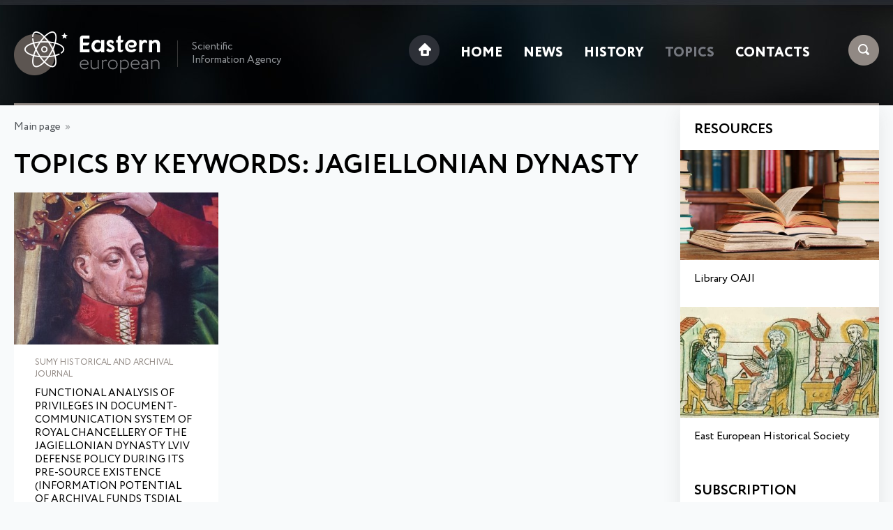

--- FILE ---
content_type: text/html; charset=UTF-8
request_url: https://eesiag.com/bykeywords.html?keyw=jagiellonian%20dynasty
body_size: 1864
content:
<!DOCTYPE HTML>
<html>
<head>
<meta http-equiv="Content-Type" content="text/html; charset=UTF-8"><title>Topics by keywords: JAGIELLONIAN DYNASTY</title><meta http-equiv="Content-Language" content="ru"><meta name="robots" content="index, follow"><meta name="viewport" content="width=device-width">
<link rel="apple-touch-icon" sizes="76x76" href="/favicon/apple-touch-icon.png">
<link rel="icon" type="image/png" sizes="32x32" href="/favicon/favicon-32x32.png">
<link rel="icon" type="image/png" sizes="16x16" href="/favicon/favicon-16x16.png">
<link rel="mask-icon" href="/favicon/safari-pinned-tab.svg" color="#5bbad5">
<meta name="msapplication-TileColor" content="#da532c">
<meta name="theme-color" content="#ffffff">
<link href="/fonts/Circe/stylesheet.css" rel="stylesheet"> 
<link href="/css/style.css" rel="stylesheet">
<script src="https://ajax.googleapis.com/ajax/libs/jquery/1.8.2/jquery.min.js"></script></head>
<body>
<div class="top">
	<div class="max">
		<div class="top_block1">
			<a href="/"><img class="logo" src="/img/eastern_european.png" alt="Eastern European"></a>
			<div class="logo_comment">Scientific Information Agency</div>
		</div>
		<div class="top_block2">
			<div class="sc">
				<img class="search ext-click" src="/img/search.png">
				<img class="menu" src="/img/menu.png">
			</div>
			<ul><li><a href="/"><img class="home" src="/img/home.png"></a></li><li><a href="/">Home</a></li><li><a href="/news.html">News</a></li><li><a href="/content/history.html">History</a></li><li><a class="active" href="/topics.html">Topics</a></li><li><a href="/contacts.html">Contacts</a></li><li class="l_s" id="sea"><a href="javscript:void(0);">Search</a></li>
<li><a class="close2" href="javascript:void(0);">close</a></li>
</ul>		</div>
		<div class="line"></div>
	</div>
</div>
<div class="max">
	    <div class="ext-slide">
    		<form method="get" name="searchform" id="searchform" action="/search.html">
		    <input class="searchinp" type="text" name="text" autocomplete="off" placeholder="Search: title, keywords">
		    <a href="#" onclick="document.getElementById('searchform').submit(); return false;" class="search_b">Search</a>
		    </form>
	    </div>
	<div class="one_block">
					      <div class="navi"><a href="/">Main page</a>&nbsp;&nbsp;»&nbsp;&nbsp;</div><h1>Topics by keywords: jagiellonian dynasty</h1><div class="stat_block one"><a href="/history/[base64].html"><img src="/images/dyn_pic/small/[base64].jpg" alt="Functional Analysis of Privileges in Document-Communication System of Royal Chancellery of the Jagiellonian Dynasty Lviv Defense Policy During Its Pre-Source Existence (Information Potential of Archival Funds Tsdial of Ukraine)"></a><div class="stat_pd"><div class="cat3">Sumy Historical and Archival Journal</div><a class="title" href="/history/[base64].html">Functional Analysis of Privileges in Document-Communication System of Royal Chancellery of the Jagiellonian Dynasty Lviv Defense Policy During Its Pre-Source Existence (Information Potential of Archival Funds Tsdial of Ukraine)</a>
<p>Jagiellonian Dynasty Lviv Defense Policy</p></div></div>	</div>
	<div class="two_block">
		<div class="h_small">Resources</div>
        <div class="res_block one"><a href="http://oaji.net" target="_blank"><img src="/img/resources_oaji.jpg" alt="Library OAJI" /></a> <a class="title" href="http://oaji.net" target="_blank">Library OAJI</a></div>
<div class="res_block two"><a href="http://easteuropeanhistory.org" target="_blank"><img src="/img/resources_eehs.jpg" alt="East European Historical Society" /></a> <a class="title" href="http://easteuropeanhistory.org" target="_blank">East European Historical Society</a></div>        <br>
		<div class="h_small s_center">Subscription</div>
		<div class="subscribe">
		    <input type="text" name="letter_name" id="letter_name" placeholder="Name and Surname">
		    <input type="text" name="letter_email" id="letter_email" placeholder="E-mail">
		    <input class="subscribe_send" type="button" value="Subscribe" onClick="subscribe();">
		    <div id="subscribe_res"></div>
		</div>
	</div>
</div>
<div class="footer">
	<div class="max">
		<div class="top_block2">
			<ul><li><a href="/"><img class="home" src="/img/home2.png"></a></li><li><a href="/">Home</a></li><li></li><li><a href="/news.html">News</a></li><li></li><li><a href="/content/history.html">History</a></li><li></li><li><a class="active" href="/topics.html">Topics</a></li><li></li><li><a href="/contacts.html">Contacts</a></li><li></li></ul>		</div>
	<div class="top_block1">
			<a href="/"><img class="logo" src="/img/eastern_european_f.png" alt="Eastern European"></a>
			<div class="logo_comment">© 2018-2025, Eastern European Scientific Information Agency</div>
		</div>
	</div>
</div>
<!-- Google tag (gtag.js) --> <script async src="https://www.googletagmanager.com/gtag/js?id=G-0KTM046R2D"></script> <script> window.dataLayer = window.dataLayer || []; function gtag(){dataLayer.push(arguments);} gtag('js', new Date()); gtag('config', 'G-0KTM046R2D'); </script><script src="/js/m.js"></script>
</body>
</html>


--- FILE ---
content_type: text/css
request_url: https://eesiag.com/css/style.css
body_size: 8811
content:
body { margin:0; padding:0; font-family: 'Circe Regular'; background:#f8fafb; }
a,p { line-height:130%; }
.top { background:url('/img/top.jpg') no-repeat top center; }
.max { max-width:1300px; margin:0 auto; padding:20px; }
.top_block1, .top_block2 { display:inline-block; width:35%; vertical-align:top; padding:25px 0; }
.top_block2 { width:65%; margin-left:-4px; vertical-align:middle; text-align:right; }
.logo { display:inline-block; vertical-align:middle; }
.logo_comment { color:#929599; font-size:15px; font-family: 'Circe Regular'; width:130px; line-height:130%; border-left:1px solid #393939; padding-left:20px; margin-left:20px; display:inline-block; vertical-align:middle; }
.top_block2 ul, .footer ul { margin:5px 0 0 0; padding:0; list-style:none; }
.top_block2 ul li, .footer ul li { display:inline-block; margin:0 15px; vertical-align:middle }
.top_block2 ul li a { color:#fff; text-decoration:none; text-transform:uppercase; font-family: 'Circe ExtraBold'; font-size:19px; }
.top_block2 ul li a:hover, .top_block2 ul li a.active { color:#75787f; }
.sc { float:right; margin:5px 0 0 40px; }
.search:hover, .home:hover, .menu:hover { opacity:0.9; cursor:pointer; }
hr { margin:25px 0; border:none; border-top:1px solid #efefef; }
.prev_s, .next_s { display:inline-block; vertical-align:top; width:44%; margin-right:0; margin-bottom:40px; }
.next_s {  margin-right:10%; }
.line { background:#918984; height:3px; margin:15px 0 -20px 0; }
.navi { font-size:15px; color:#94979a; margin:0 0 15px 0; }
.navi a:link, .navi a:visited { color:#51555a; text-decoration:none;}
.navi a:hover { color:#94979a; }
.sp { padding:0 5px; }
.h_one, .h_small, h1 { text-transform:uppercase; color:#000000; font-family: 'Circe Bold'; font-size:44px; margin-bottom:10px; }
h1 { line-height:100%; margin-bottom:20px; font-size:38px; }
.stat_block { background:#fff; display:inline-block; vertical-align:top; width:31.6%; margin-right:1.9%; margin-bottom:40px; }
.three { margin:0; }
.stat_block:hover { box-shadow:0px 10px 25px 0px rgba(50, 50, 50, 0.1); }
.stat_block img, .two_block img { width:100%; height:auto; }
.stat_block img:hover, .two_block img:hover, .stat_block:hover img { opacity:0.9; }
a:link, a:visited { color:#918984; }
a.cat:link, a.cat:visited, .cat3 { display:block; margin-bottom:10px; color:#918984; font-family: 'Circe Regular'; font-size:12px; text-transform:uppercase; text-decoration:none; }
a:hover, a.cat:hover { color:#000; }
a.title:link, a.title:visited { display:block; margin-bottom:10px; color:#000000; font-size:15px; font-family: 'Circe Regular'; text-decoration:none; text-transform:uppercase; }
a.title:hover { text-decoration:underline; }
.stat_pd { padding:10px 30px 20px 30px; }
.stat_block p { color:#5f5f5f; margin:0; }
.one_block { display:inline-block; vertical-align:top; width:calc(75% - 4px);  margin-right:2%; }
.two_block { display:inline-block; vertical-align:top; width:23%; background:#fff; margin-top:-20px; padding:20px 0 0 0; box-shadow:0px 10px 25px 0px rgba(50, 50, 50, 0.1); }
a.show:link, a.show:visited, .show { background:url('/img/show.png') no-repeat 30% 11px; border:1px solid #dce0e2; font-size:12px; color:#6a6a6a; text-transform:uppercase; font-family: 'Circe Regular'; text-decoration:none; padding:12px 10px 12px 45px; display:block; margin:0 auto; text-align:center; width:220px; margin-bottom:40px; }
a.show:hover, .show:hover { color:#000; box-shadow:0px 0 15px 0px rgba(50, 50, 50, 0.2); }
.two_block a.title { padding:10px 20px 20px 20px; text-transform:none; font-size:16px; }
.h_small { font-size:20px; margin:0 0 15px 20px; }
.footer { background:#fcfdfd; border-top:3px solid #edf2f4; }
.footer .top_block2 { text-align:left; }
.footer ul li a { color:#55585b; font-family: 'Circe Bold'; font-size:16px; text-decoration:none; text-transform:uppercase; }
.footer ul li a:hover { color:#000; }
.footer .logo_comment { color:#929599; border-color:#dde3e6; }
.menu, .top_block2 ul li.l_s, .top_block2 ul li:last-child { display:none; }
.ext-slide { display:none; }
.ext-slide { width:100%;  margin:5px 0 50px 0; }
.searchinp { width:73%; padding:7px 1.5%; font-size:15px; min-height:20px; margin-right:1%; border:1px solid #efefef; }
a.search_b:link, a.search_b:visited { float:right; width:21%; border:1px solid #efefef; color:#000; text-transform:uppercase; font-size:13px; text-align:center; min-height:20px; padding:9px 0 6px 0; text-decoration:none; }
a.search_b:hover { background:#fff; color:#000; }
.close { position:absolute; right:10px; top:0px; font-size:25px; cursor:pointer; color:#fff; }
.close:hover, .close2:hover { color:#ef2830; }
.pic_left { width:100%; height:auto; }
.dates { margin-bottom:-10px; color:#666; }
.dates2 { margin:-10px 0 20px 0; color:#666; }
.dates3 { margin:-5px 0 10px 0; color:#666; font-size:14px; }
.max_pic { width:100%; height:auto; margin:0 0 10px 0; padding:0; float:none; }
a.word:link, a.word:visited { background:#efefef; margin:0 15px 10px 0; text-decoration:none; padding:8px 10px; border-radius:5px; line-height:100%; display:inline-block; }
a.letter:link, a.letter:visited { text-transform:uppercase; text-decoration:none; padding:0 4px; }
a.numbers:link, a.numbers:visited, .number { margin:0px 1px; background-color:#efefef; border-radius:4px; padding:5px 10px; display:inline-block; text-decoration:none; color:#333; line-height:22px; }
a.numbers:hover, .number { background-color:#dfdfdf; }
a.l_act:link, a.l_act:visited { color:#000; }
.subscribe input { width:calc(100% - 60px); padding:8px 10px; border:1px solid #ccc; margin:0 20px 10px 20px; font-size:14px; }
.subscribe .subscribe_send { width:calc(100% - 40px); text-transform:uppercase; letter-spacing:2px; }
.subscribe .imgcode { width:16px; height:16px; }
#subscribe_res { text-align:center; margin:0 auto; margin:10px 20px; }

@media only screen and (max-width: 1200px) {
.logo_comment { width:100%; border:none; padding:15px 0 0 0; }
.top_block1 { padding:10px 0; }
.top_block1, .top_block2 { width:25%; }
.top_block2 { width:75%; }
.top_block2 ul { margin-top:20px; }
.sc { float:right; margin:20px 0 0 20px; }
}

@media only screen and (max-width: 1000px) {
.top_block2 ul li:first-child { display:none; }
.sc { float:right; margin:5px 0 0 20px; }
}
@media only screen and (max-width: 900px) {
.top_block1, .top_block2 { display:block; width:100%; margin:0; padding:0; text-align:center; }
.logo_comment { text-align:left; padding:0; width:130px; border-left:1px solid #393939; padding-left:20px; margin-left:20px; display:inline-block; vertical-align:middle; }
.sc { float:right; margin:-10px 0 0 20px; }
.top_block2 ul { margin-left:70px; }
.one_block, .two_block { display:block; width:100%; margin:0; padding:0; }
.two_block { width:calc(100% - 40px); padding:20px; }
.res_block { background:#fff; display:inline-block; vertical-align:top; width:31.5%; margin-right:1.9%; }
.three { margin:0; }
.h_small { margin:0 0 10px 0; }
.footer .top_block2 ul { margin:0 0 20px 0; text-align:center; }
.h_one { font-size:34px; }
h1 { font-size:32px; }
.s_center { text-align:center; margin:0 0 10px 0; }
}
@media only screen and (max-width: 760px) {
.sc { display:none; }
.top_block2 ul { margin:20px 0 0 0; }
.top_block2 ul li { margin:0 8px; }
.max { padding:20px 10px; }
.stat_pd { padding:10px 15px; }
.top_block2 ul li.l_s { display:inline-block; }
.top_block2 ul li a { font-size:19px; }
}
@media only screen and (max-width: 650px) {
.top_block2 ul li a { font-size:18px; }
}
@media only screen and (max-width: 600px) {
.h_one { font-size:28px; }
.one, .two, .three { width:100%; margin:0 0 20px 0; display:block; }
.top_block2 ul li { padding:0; margin:0 4px; }
.top_block2 ul li a { font-size:15px; }
.menu { display:block; cursor:pointer; }
.prev_s, .next_s { display:block; width:100%; margin:0 0 20px 0; }
.prev_s { margin-bottom:40px; }
}
@media only screen and (max-width: 450px) {
.top_block2 ul, #sea { display:none; }
.logo_comment { width:100%; border:none; padding:10px 0 24px 0; margin:0; text-align:center; }
.sc { float:none; position:absolute; left:50%; margin-left:-56px; margin-top:-15px; display:block; }
.search, .menu { float:right; margin:0 7px; cursor:pointer; }
.top .top_block2 ul { position:fixed; background:#000; top:0; left:0; width:100%; height:100%; margin:0; padding-top:10px; }
.top .top_block2 ul li { display:block; width:100%; margin:0; border-bottom:1px dotted #1b1b1b; padding:10px 0; }
.top .top_block2 ul li:last-child { border:none; margin-top:20px; }
.top .top_block2 ul li:last-child a { font-size:16px; text-transform:none; font-family: 'Circe Regular'; }
.subscribe input { width:calc(100% - 22px); padding:8px 10px; border:1px solid #ccc; margin:0 0 10px 0; font-size:14px; }
.subscribe .subscribe_send { width:100%; text-transform:uppercase; letter-spacing:2px; margin:0; }
}

--- FILE ---
content_type: application/javascript
request_url: https://eesiag.com/js/m.js
body_size: 967
content:
$(document).ready(function(){
    $(".ext-click, .l_s").click(function(){
		$(".ext-slide").slideToggle("slow");
        return false;
    });
});

$(document).ready(function(){
    $(".menu").click(function(){
		$(".top_block2 ul").animate({width: 'toggle'});
        return false;
    });
		$('.close2').click(function(){
		$(".top_block2 ul").animate({width: 'toggle'});
	});
});

function subscribe()
{
var data1 = $('#letter_name').val();
var data2 = $('#letter_email').val();
       $.ajax({
                type: "POST",
                cache: false,
                url: "/js/letter.php",
                data: "data1="+data1+"&data2="+data2,
		beforeSend: function(){
                $('#subscribe_res').html('<img class="imgcode" src="/js/ajax-loader.gif">');
	        },
                success: function(html) {
                        $("#subscribe_res").empty();
                        $("#subscribe_res").append(html);
                }
        });
}
